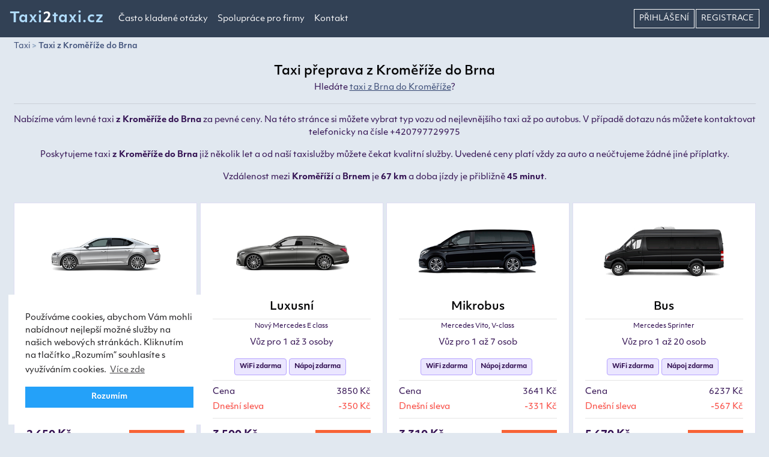

--- FILE ---
content_type: text/html; charset=UTF-8
request_url: https://taxi2taxi.cz/taxi/kromeriz/brno
body_size: 6471
content:
<!doctype html><html lang="cs"><head><meta charset="utf-8"><meta name="viewport" content="width=device-width, initial-scale=1"><meta name="csrf-token" content="8jVYHhjQbIUHhnR1tR3XYRmP96QhqLKPhXjL68RQ"><title>Taxi přeprava z Kroměříže do Brna | Levné a moderní taxi</title><meta name="description" lang="cs" content="Taxi z Kroměříže do Brna za přijatelné ceny, pohodlně a levně."><meta name='keywords' content="levné, taxi, Kroměříž, Brno"><meta name="robots" content="index,follow"><link href="https://taxi2taxi.cz/taxi/kromeriz/brno" rel="canonical"><link rel="apple-touch-icon" sizes="180x180" href="/images/taxi2taxi.cz/favicons/apple-touch-icon.png"><link rel="icon" type="image/png" sizes="32x32" href="/images/taxi2taxi.cz/favicons/favicon-32x32.png"><link rel="icon" type="image/png" sizes="16x16" href="/images/taxi2taxi.cz/favicons/favicon-16x16.png"><link rel="manifest" href="/images/taxi2taxi.cz/favicons/site.webmanifest"><meta property="og:type" content="website"><meta property="og:site_name" content="taxi2taxi.cz"/><meta property="og:image:width" content="1200"><meta property="og:image:height" content="630"><meta property="og:description" content="Taxi z Kroměříže do Brna za přijatelné ceny, pohodlně a levně."><meta property="og:title" content="Taxi přeprava z Kroměříže do Brna | Levné a moderní taxi"><meta property="og:url" content="https://taxi2taxi.cz/taxi/kromeriz/brno"><meta property="og:image" content="https://taxi2taxi.cz/images/taxi2taxi.cz/og-image.jpg"><link rel="stylesheet" href="https://use.typekit.net/wom1rca.css"><link rel="stylesheet" type="text/css" href="https://cdn.jsdelivr.net/npm/cookieconsent@3/build/cookieconsent.min.css"/><link href="/css/app.css?id=45100e19b9be2135b708" rel="stylesheet"><link href="/css/taxi2taxi.cz.css?id=48eb9758eea4237b4b76" rel="stylesheet"><script>dataLayer=[];</script><script>dataLayer.push({trackProduct:"true",productId:"TAXI-153"});</script><script>(function(w,d,s,l,i){w[l]=w[l]||[];w[l].push({'gtm.start':new Date().getTime(),event:'gtm.js'});var f=d.getElementsByTagName(s)[0],j=d.createElement(s),dl=l!='dataLayer'?'&l='+l:'';j.async=true;j.src='https://www.googletagmanager.com/gtm.js?id='+i+dl;f.parentNode.insertBefore(j,f)})(window,document,'script','dataLayer','GTM-MDDMDJ9');</script><script>(function(d,s,id){var js,fjs=d.getElementsByTagName(s)[0];if(d.getElementById(id))return;js=d.createElement(s);js.id=id;js.src="https://connect.facebook.net/en_US/sdk/xfbml.customerchat.js";fjs.parentNode.insertBefore(js,fjs)}(document,'script','facebook-jssdk'));</script></head><body><noscript><iframe src="https://www.googletagmanager.com/ns.html?id=GTM-MDDMDJ9" height="0" width="0" style="display:none;visibility:hidden"></iframe></noscript><div id="app"><nav class="navbar navbar-expand-xl fixed-top"><a class="navbar-brand" href="https://taxi2taxi.cz">	Taxi<span>2</span>taxi.cz</a><button class="navbar-toggler" type="button" data-toggle="collapse" data-target="#navbar" aria-controls="navbar" aria-expanded="false" aria-label="Toggle navigation"><i class="fas fa-bars"></i></button><div class="collapse navbar-collapse" id="navbar"><ul class="navbar-nav mr-auto"><li class="nav-item"><span class="nav-link page-url" data-page-id="3">Často kladené otázky</span></li><li class="nav-item"><span class="nav-link page-url" data-page-id="4">Spolupráce pro firmy</span></li><li class="nav-item"><a class="nav-link" href="https://taxi2taxi.cz/kontakt">Kontakt</a></li></ul><ul class="navbar-nav ml-auto"><li class="nav-item"><a href="https://taxi2taxi.cz/login" title="Přihlášení" class="nav-link login" rel="nofollow"> Přihlášení</a></li><li class="nav-item"><a class="nav-link registration" href="https://taxi2taxi.cz/register" rel="nofollow">Registrace</a></li></ul></div></nav><main><div id="pricelist" class="container"><div class="row text-center"><div class="col-12"><nav aria-label="breadcrumb"><ol class="breadcrumb mb-0"><li class="breadcrumb-item"><a href="/">Taxi</a></li><li class="breadcrumb-item active" aria-current="page"><a href="/taxi/kromeriz/brno" title="Taxi z Brna do Kroměříže">Taxi z Kroměříže do Brna</a></li></ol></nav></div><div class="col-12 mt-3"><h1 class="mb-1">Taxi přeprava z Kroměříže do Brna</h1><p>Hledáte <a href="/taxi/brno/kromeriz" title="Taxi z Brna do Kroměříže" class="txt-underline">taxi z Brna do Kroměříže</a>?</p><hr><p>Nabízíme vám levné taxi <strong>z Kroměříže do Brna</strong> za pevné ceny. Na této stránce si můžete vybrat typ vozu od nejlevnějšího taxi až po autobus. V případě dotazu nás můžete kontaktovat telefonicky na čísle +420797729975</p><p>Poskytujeme taxi <strong>z Kroměříže do Brna</strong> již několik let a od naší taxislužby můžete čekat kvalitní služby. Uvedené ceny platí vždy za auto a neúčtujeme žádné jiné příplatky.</p><p class="mt-2">Vzdálenost mezi <strong>Kroměříží</strong> a <strong>Brnem</strong> je <strong>67 km</strong> a doba jízdy je přibližně <strong>45 minut</strong>.</p></div></div><div class="row justify-content-center mt-3"><div class="col-12 col-md-6 col-xl-3"><div class="card car-item"><img src="/images/taxi2taxi.cz/cars/standard-car.png" class="card-image animate__animated animate__zoomIn" alt="Photo of Standard" title="Standard"><div class="card-body text-center"><h2>Standard</h2><hr><p class="mb-2 types">Mercedes, Škoda, VW</p><p>Vůz pro 1 až 3 osoby</p><span class="badge badge-extra mr-1">WiFi zdarma</span><span class="badge badge-extra mr-1">Nápoj zdarma</span><hr><p class="d-flex justify-content-between txt-600  mt-2 mb-1">Cena <span>2915 Kč</span></p><p class="d-flex justify-content-between txt-600 mb-2 text-danger">Dnešní sleva<span>-265 Kč</span></p><hr><div class="row"><div class="col-6 text-left"><p class="price mt-3 mb-0">2 650 Kč</p><p class="pinfo mt-0">Cena za vůz</p></div><div class="col-6 text-right"><a href="/booking/details?qid=d96d62f08b4e6bc9ac6bc30ce8ffcc7f6978300a6a83a&car=2" class="btn btn-select" rel="nofollow">Objednat</a></div></div></div></div></div><div class="col-12 col-md-6 col-xl-3"><div class="card car-item"><img src="/images/taxi2taxi.cz/cars/business-car.png" class="card-image animate__animated animate__zoomIn" alt="Photo of Luxusní" title="Luxusní"><div class="card-body text-center"><h2>Luxusní</h2><hr><p class="mb-2 types">Nový Mercedes E class</p><p>Vůz pro 1 až 3 osoby</p><span class="badge badge-extra mr-1">WiFi zdarma</span><span class="badge badge-extra mr-1">Nápoj zdarma</span><hr><p class="d-flex justify-content-between txt-600  mt-2 mb-1">Cena <span>3850 Kč</span></p><p class="d-flex justify-content-between txt-600 mb-2 text-danger">Dnešní sleva<span>-350 Kč</span></p><hr><div class="row"><div class="col-6 text-left"><p class="price mt-3 mb-0">3 500 Kč</p><p class="pinfo mt-0">Cena za vůz</p></div><div class="col-6 text-right"><a href="/booking/details?qid=d96d62f08b4e6bc9ac6bc30ce8ffcc7f6978300a6a83a&car=3" class="btn btn-select" rel="nofollow">Objednat</a></div></div></div></div></div><div class="col-12 col-md-6 col-xl-3"><div class="card car-item"><img src="/images/taxi2taxi.cz/cars/exclusive-van.png" class="card-image animate__animated animate__zoomIn" alt="Photo of Mikrobus" title="Mikrobus"><div class="card-body text-center"><h2>Mikrobus</h2><hr><p class="mb-2 types">Mercedes Vito, V-class</p><p>Vůz pro 1 až 7 osob</p><span class="badge badge-extra mr-1">WiFi zdarma</span><span class="badge badge-extra mr-1">Nápoj zdarma</span><hr><p class="d-flex justify-content-between txt-600  mt-2 mb-1">Cena <span>3641 Kč</span></p><p class="d-flex justify-content-between txt-600 mb-2 text-danger">Dnešní sleva<span>-331 Kč</span></p><hr><div class="row"><div class="col-6 text-left"><p class="price mt-3 mb-0">3 310 Kč</p><p class="pinfo mt-0">Cena za vůz</p></div><div class="col-6 text-right"><a href="/booking/details?qid=d96d62f08b4e6bc9ac6bc30ce8ffcc7f6978300a6a83a&car=5" class="btn btn-select" rel="nofollow">Objednat</a></div></div></div></div></div><div class="col-12 col-md-6 col-xl-3"><div class="card car-item"><img src="/images/taxi2taxi.cz/cars/exclusive-bus.png" class="card-image animate__animated animate__zoomIn" alt="Photo of Bus" title="Bus"><div class="card-body text-center"><h2>Bus</h2><hr><p class="mb-2 types">Mercedes Sprinter</p><p>Vůz pro 1 až 20 osob</p><span class="badge badge-extra mr-1">WiFi zdarma</span><span class="badge badge-extra mr-1">Nápoj zdarma</span><hr><p class="d-flex justify-content-between txt-600  mt-2 mb-1">Cena <span>6237 Kč</span></p><p class="d-flex justify-content-between txt-600 mb-2 text-danger">Dnešní sleva<span>-567 Kč</span></p><hr><div class="row"><div class="col-6 text-left"><p class="price mt-3 mb-0">5 670 Kč</p><p class="pinfo mt-0">Cena za vůz</p></div><div class="col-6 text-right"><a href="/booking/details?qid=d96d62f08b4e6bc9ac6bc30ce8ffcc7f6978300a6a83a&car=7" class="btn btn-select" rel="nofollow">Objednat</a></div></div></div></div></div><div class="col-12 text-center mt-2"><p>Nejste spokojeni s cenou? Zkuste nám nabídnout vaši cenu <a href="#" data-toggle="modal" data-target="#nabidka"><strong>ZDE</strong></a></p></div></div><div class="benefits"><div class="row justify-content-between my-2 text-center"><div class="col-12 col-md-6 col-lg-3"><div class="card mb-2"><div class="card-body"><p><i class="fas fa-handshake"></i></p><h3>Fixní ceny</h3><p>U nás znáte cenu před jízdou a nebude vám nikdy účtován žádný jiný poplatek, pokud se s řidičem nedomluvíte jinak.</p></div></div></div><div class="col-12 col-md-6 col-lg-3"><div class="card mb-2"><div class="card-body"><p><i class="fas fa-user-tie"></i></p><h3>Profesionální řidiči</h3><p>Naši řidiči jsou profesionálové, přátelští a hovoří anglicky.</p></div></div></div><div class="col-12 col-md-6 col-lg-3"><div class="card mb-2"><div class="card-body"><p><i class="fas fa-wifi"></i></p><h3>Free WiFi</h3><p>Po celou dobu jízdy můžete využívat zdarma připojení k WiFi.</p></div></div></div><div class="col-12 col-md-6 col-lg-3"><div class="card mb-2"><div class="card-body"><p><i class="far fa-times-circle"></i></p><h3>Zrušení zdarma</h3><p>Vaši objednávku můžete zrušit bez poplatku 1 hodinu před odjezdem.</p></div></div></div></div></div><div id="fleet" class="row py-4"><div class="col-12 col-sm-6 col-lg-3 px-md-1 webp-jpg"><a data-fancybox="gallery" href="/images/taxi2taxi.cz/fleet/gallery/fleet1.webp" title="Our fleet"><img src="/images/loader.gif" data-src="/images/taxi2taxi.cz/fleet/fleet1-s.webp" class="img-fluid mb-3 mb-md-2" alt="Vozový park" title="Vozový park"></a></div><div class="col-12 col-sm-6 col-lg-3 px-md-1 webp-jpg"><a data-fancybox="gallery" href="/images/taxi2taxi.cz/fleet/gallery/fleet2.webp" title="Our fleet"><img src="/images/loader.gif" data-src="/images/taxi2taxi.cz/fleet/fleet2-s.webp" class="img-fluid mb-3 mb-md-2" alt="Vozový park" title="Vozový park"></a></div><div class="col-12 col-sm-6 col-lg-3 px-md-1 webp-jpg"><a data-fancybox="gallery" href="/images/taxi2taxi.cz/fleet/gallery/fleet3.webp" title="Our fleet"><img src="/images/loader.gif" data-src="/images/taxi2taxi.cz/fleet/fleet3-s.webp" class="img-fluid mb-3 mb-md-2" alt="Vozový park" title="Vozový park"></a></div><div class="col-12 col-sm-6 col-lg-3 px-md-1 webp-jpg"><a data-fancybox="gallery" href="/images/taxi2taxi.cz/fleet/gallery/fleet4.webp" title="Our fleet"><img src="/images/loader.gif" data-src="/images/taxi2taxi.cz/fleet/fleet4-s.webp" class="img-fluid mb-3 mb-md-2" alt="Vozový park" title="Vozový park"></a></div><div class="col-12 col-sm-6 col-lg-3 px-md-1 webp-jpg"><a data-fancybox="gallery" href="/images/taxi2taxi.cz/fleet/gallery/fleet5.webp" title="Our fleet"><img src="/images/loader.gif" data-src="/images/taxi2taxi.cz/fleet/fleet5-s.webp" class="img-fluid mb-3 mb-md-2" alt="Vozový park" title="Vozový park"></a></div><div class="col-12 col-sm-6 col-lg-3 px-md-1 webp-jpg"><a data-fancybox="gallery" href="/images/taxi2taxi.cz/fleet/gallery/fleet6.webp" title="Our fleet"><img src="/images/loader.gif" data-src="/images/taxi2taxi.cz/fleet/fleet6-s.webp" class="img-fluid mb-3 mb-md-2" alt="Vozový park" title="Vozový park"></a></div><div class="col-12 col-sm-6 col-lg-3 px-md-1 webp-jpg"><a data-fancybox="gallery" href="/images/taxi2taxi.cz/fleet/gallery/fleet7.webp" title="Our fleet"><img src="/images/loader.gif" data-src="/images/taxi2taxi.cz/fleet/fleet7-s.webp" class="img-fluid mb-3 mb-md-2" alt="Vozový park" title="Vozový park"></a></div><div class="col-12 col-sm-6 col-lg-3 px-md-1 webp-jpg"><a data-fancybox="gallery" href="/images/taxi2taxi.cz/fleet/gallery/fleet8.webp" title="Our fleet"><img src="/images/loader.gif" data-src="/images/taxi2taxi.cz/fleet/fleet8-s.webp" class="img-fluid mb-3 mb-md-2" alt="Vozový park" title="Vozový park"></a></div></div><div id="dotazy" class="row mt-4 text-center"><div class="col-12"><h3 class="mb-3">Často kladené dotazy</h3></div><div class="col-12 col-md-6 col-lg-4"><div class="card"><div class="card-header"><h4>Jezdíte z Kroměříže do Brna i v noci?</h4></div><div class="card-body"><p>Taxi si můžete objednat na jakýkoli čas. Objednávku je však nutné vytvořit  několik hodin  předem.</p></div></div></div><div class="col-12 col-md-6 col-lg-4"><div class="card"><div class="card-header"><h4>Jaký je čas jízdy z Kroměříže do Brna?</h4></div><div class="card-body"><p>Z Kroměříže do Brna je vzdálenost 67 kilometrů. Jízda potrvá přibližně 45 minut.</p></div></div></div><div class="col-12 col-md-6 col-lg-4"><div class="card"><div class="card-header"><h4>Můžu zaplatit platební kartou?</h4></div><div class="card-body"><p>Naše vozy jsou vybaveny platebním terminálem a můžete zaplatit platební kartou.</p></div></div></div></div><div id="review" class="row mt-4 text-center"><div class="col-12"><h3>Recenze zákazníků</h3></div><div class="col-12 col-md-6 col-xl-3"><div class="card review-item"><div class="card-body text-center"><ul class="list-inline"><li class="list-inline-item"><i class="fas fa-star"></i></li><li class="list-inline-item"><i class="fas fa-star"></i></li><li class="list-inline-item"><i class="fas fa-star"></i></li><li class="list-inline-item"><i class="fas fa-star"></i></li><li class="list-inline-item"><i class="fas fa-star"></i></li></ul><p class="review-title">Výborná taxi společnost</p><p class="review-by">Zuzana (14.1.2020)</p><hr><p class="review-text">Řidič moc milý a profesionál. Auto čisté a značky Mercedes. Doporučuji</p></div></div></div><div class="col-12 col-md-6 col-xl-3"><div class="card review-item"><div class="card-body text-center"><ul class="list-inline"><li class="list-inline-item"><i class="fas fa-star"></i></li><li class="list-inline-item"><i class="fas fa-star"></i></li><li class="list-inline-item"><i class="fas fa-star"></i></li><li class="list-inline-item"><i class="fas fa-star"></i></li><li class="list-inline-item"><i class="fas fa-star"></i></li></ul><p class="review-title">Byli jsme moc spokojeni</p><p class="review-by">Jan (21.2.2020)</p><hr><p class="review-text">Využili jsme přepravu v noci z Prahy do Brna. Řidič nás vyzvedl včas a by velice přátelský. Ceny přijatelné. Doporučuji.</p></div></div></div><div class="col-12 col-md-6 col-xl-3"><div class="card review-item"><div class="card-body text-center"><ul class="list-inline"><li class="list-inline-item"><i class="fas fa-star"></i></li><li class="list-inline-item"><i class="fas fa-star"></i></li><li class="list-inline-item"><i class="fas fa-star"></i></li><li class="list-inline-item"><i class="fas fa-star"></i></li><li class="list-inline-item"><i class="fas fa-star"></i></li></ul><p class="review-title">Moc milý řidič, taxi doporučuji</p><p class="review-by">Václav (8.3.2020)</p><hr><p class="review-text">Milý a profesionální řidič. Cesta do Jihlavy byla super. Moc doporučuji.</p></div></div></div><div class="col-12 col-md-6 col-xl-3"><div class="card review-item"><div class="card-body text-center"><ul class="list-inline"><li class="list-inline-item"><i class="fas fa-star"></i></li><li class="list-inline-item"><i class="fas fa-star"></i></li><li class="list-inline-item"><i class="fas fa-star"></i></li><li class="list-inline-item"><i class="fas fa-star"></i></li><li class="list-inline-item"><i class="fas fa-star"></i></li></ul><p class="review-title">Profesionální služby</p><p class="review-by">Kamila (11.3.2020)</p><hr><p class="review-text">Pohodlné a čisté auto. Komunikace od začátku až dokonce perfektní. Řidič super. Vřele doporučuji.</p></div></div></div></div></div><div class="modal fade" id="nabidka" tabindex="-1" role="dialog" aria-labelledby="nabidka" aria-hidden="true"><div class="modal-dialog modal-dialog-centered" role="document"><div class="modal-content"><div class="modal-header"><h5 class="modal-title" id="exampleModalLongTitle">Nabídka ceny</h5><button type="button" class="close" data-dismiss="modal" aria-label="Close"><span aria-hidden="true">&times;</span></button></div><div class="modal-body"><div id="success" class="alert alert-success" style="display:none;">Děkujeme. V pořádku odesláno.</div><form id="offer" method="post" action="https://taxi2taxi.cz/poslat-nabidku" class="row"><input type="hidden" name="_token" value="8jVYHhjQbIUHhnR1tR3XYRmP96QhqLKPhXjL68RQ"><div class="form-group col-12 text-center"><h5>Taxi z Kroměříže do Brna</h5></div><div class="form-group col-12 mb-2"><p class="text-justify">Každý má své představy o ceně. Neváhejte a můžete nám nabídnout vaši cenu, která bude pro vás přijatelná. My cenu a situaci zhodnotíme a pokud nabídku přijmeme, tak se vám co nejdříve ozveme.</p><hr></div><div class="form-group col-12 mb-2"><label>Jméno a příjmení</label><input type="text" class="form-control" name="name" oninput="this.setCustomValidity('')" oninvalid="this.setCustomValidity('Vyplňte vaše jméno')" required></div><div class="form-group col-12 mb-2"><label>Email</label><input type="email" class="form-control" name="email" oninput="this.setCustomValidity('')" oninvalid="this.setCustomValidity('Vyplňte váš email')" required></div><div class="form-group col-12 mb-2"><label>Telefon</label><input type="text" class="form-control" name="phone" oninput="this.setCustomValidity('')" oninvalid="this.setCustomValidity('Vyplňte telefonní číslo')" required></div><div class="form-group col-12 col-md-6 mb-2"><label>Datum vyzvednutí</label><flatpickr-component name="date" placeholder="Vyberte datum"></flatpickr-component></div><div class="form-group col-12 col-md-6 mb-2"><label for="time">Čas vyzvednutí</label><select id="time" name="time" class="custom-select" required><option value="" selected disabled>Vyberte</option><option value="00:00">00:00</option><option value="00:15">00:15</option><option value="00:30">00:30</option><option value="00:45">00:45</option><option value="01:00">01:00</option><option value="01:15">01:15</option><option value="01:30">01:30</option><option value="01:45">01:45</option><option value="02:00">02:00</option><option value="02:15">02:15</option><option value="02:30">02:30</option><option value="02:45">02:45</option><option value="03:00">03:00</option><option value="03:15">03:15</option><option value="03:30">03:30</option><option value="03:45">03:45</option><option value="04:00">04:00</option><option value="04:15">04:15</option><option value="04:30">04:30</option><option value="04:45">04:45</option><option value="05:00">05:00</option><option value="05:15">05:15</option><option value="05:30">05:30</option><option value="05:45">05:45</option><option value="06:00">06:00</option><option value="06:15">06:15</option><option value="06:30">06:30</option><option value="06:45">06:45</option><option value="07:00">07:00</option><option value="07:15">07:15</option><option value="07:30">07:30</option><option value="07:45">07:45</option><option value="08:00">08:00</option><option value="08:15">08:15</option><option value="08:30">08:30</option><option value="08:45">08:45</option><option value="09:00">09:00</option><option value="09:15">09:15</option><option value="09:30">09:30</option><option value="09:45">09:45</option><option value="10:00">10:00</option><option value="10:15">10:15</option><option value="10:30">10:30</option><option value="10:45">10:45</option><option value="11:00">11:00</option><option value="11:15">11:15</option><option value="11:30">11:30</option><option value="11:45">11:45</option><option value="12:00">12:00</option><option value="12:15">12:15</option><option value="12:30">12:30</option><option value="12:45">12:45</option><option value="13:00">13:00</option><option value="13:15">13:15</option><option value="13:30">13:30</option><option value="13:45">13:45</option><option value="14:00">14:00</option><option value="14:15">14:15</option><option value="14:30">14:30</option><option value="14:45">14:45</option><option value="15:00">15:00</option><option value="15:15">15:15</option><option value="15:30">15:30</option><option value="15:45">15:45</option><option value="16:00">16:00</option><option value="16:15">16:15</option><option value="16:30">16:30</option><option value="16:45">16:45</option><option value="17:00">17:00</option><option value="17:15">17:15</option><option value="17:30">17:30</option><option value="17:45">17:45</option><option value="18:00">18:00</option><option value="18:15">18:15</option><option value="18:30">18:30</option><option value="18:45">18:45</option><option value="19:00">19:00</option><option value="19:15">19:15</option><option value="19:30">19:30</option><option value="19:45">19:45</option><option value="20:00">20:00</option><option value="20:15">20:15</option><option value="20:30">20:30</option><option value="20:45">20:45</option><option value="21:00">21:00</option><option value="21:15">21:15</option><option value="21:30">21:30</option><option value="21:45">21:45</option><option value="22:00">22:00</option><option value="22:15">22:15</option><option value="22:30">22:30</option><option value="22:45">22:45</option><option value="23:00">23:00</option><option value="23:15">23:15</option><option value="23:30">23:30</option><option value="23:45">23:45</option></select></div><div class="form-group col-12 col-md-6 mb-2"><label>Typ vozu</label><select class="form-control" name="car" oninput="this.setCustomValidity('')" oninvalid="this.setCustomValidity('Vyberte vůz')" required><option value="" disabled selected>Vyberte typ vozu</option><option value="2">Standard</option><option value="3">Luxusní</option><option value="5">Mikrobus</option><option value="7">Bus</option></select></div><div class="form-group col-12 col-md-6 mb-2"><label>Počet osob</label><select class="form-control" name="pax" oninput="this.setCustomValidity('')" oninvalid="this.setCustomValidity('Vyberte počet osob')" required><option value="" disabled selected>Vyberte počet osob</option><option value="1">1</option><option value="2">2</option><option value="3">3</option><option value="4">4</option><option value="5">5</option><option value="6">6</option><option value="7">7</option><option value="8">8</option><option value="9">9</option><option value="10">10</option><option value="11">11</option><option value="12">12</option><option value="13">13</option><option value="14">14</option><option value="15">15</option><option value="16">16</option><option value="17">17</option><option value="18">18</option><option value="19">19</option><option value="20">20</option></select></div><div class="form-group col-12 mb-2"><label>Nabídněte cenu</label><input type="number" class="form-control" name="offer" oninput="this.setCustomValidity('')" oninvalid="this.setCustomValidity('Nabídněte cenu')" required></div><div class="form-group col-12"><label>Zpráva nebo poznámka</label><textarea name="message" class="form-control" style="min-height:100px;"></textarea></div><input type="hidden" name="ride" value="d96d62f08b4e6bc9ac6bc30ce8ffcc7f6978300a6a83a"><button type="submit" class="btn btn-primary float-left">Odeslat</button></form></div></div></div></div></main><footer><div class="container text-center"><div class="d-flex justify-content-around"><div><h4>Sledujte nás</h4><hr><ul class="list-inline mb-0"><li class="list-inline-item"><a href="https://www.facebook.com/taxi2taxi/" target="_blank" title="taxi2taxi.cz on Facebook"><i class="fab fa-facebook-square"></i></a></li><li class="list-inline-item"><a href="https://www.instagram.com/taxi2taxi.cz/" target="_blank" title="taxi2taxi.cz on Instagram"><i class="fab fa-instagram"></i></a></li></ul></div><div><h4>Ceny</h4><hr><ul class="list-unstyled"><li><a href="/taxi/praha" title="Taxi Praha">Taxi přeprava Praha</a></li><li><a href="/taxi/brno" title="Taxi Brno">Taxi přeprava Brno</a></li></ul></div><div><h4>Informace</h4><hr><ul class="list-unstyled"><li><span class="page-url" data-page-id="2">Obchodní podmínky</span></li><li><span class="page-url" data-page-id="4">Spolupráce pro firmy</span></li><li><span class="page-url" data-page-id="53">Zásady ochrany osobních údajů</span></li></ul></div><div class="contact"><h4>Kontakt</h4><hr><p class="appname">Taxi<span>2</span>taxi.cz</p><p>AR Travel s.r.o.</p><p>+420797729975</p><p><a href="mailto:info@taxi2taxi@@cz" onclick="this.href=this.href.replace('@@','.')"> <strong>info<i class="fas fa-at pr-0"></i>taxi2taxi.cz</strong></a></p></div></div><div class="row mt-5"><div class="col-12 text-center copy"><hr><p>PARTNEŘI: &#9643; <a href="https://mujridic.cz" title="mujridic.cz">MUJRIDIC.CZ</a> &#9643; <a href="https://taxi2taxi.com" title="taxi2taxi.com">TAXI2TAXI.COM</a></p><p class="mt-3"><strong>&copy;2026 - taxi2taxi.cz</strong></p></div></div></div></footer><div id="page-modal" class="modal hide page-modal" tabindex="-1" role="dialog"><div class="modal-dialog modal-dialog-centered modal-pages" role="document"><div class="modal-content"></div></div></div></div><script src="/js/app.js?id=54dd45267f2069e55f1e"></script><script type="application/ld+json">{"@context":"http://schema.org","@type":"Organization","name":"taxi2taxi.cz","url":"https://taxi2taxi.cz","sameAs":["https://www.facebook.com/taxi2taxi/","https://www.instagram.com/taxi2taxi.cz/"],"founder":"Ales Rajchl","FoundingDate":"2008","numberOfEmployees":"15","address":{"@type":"PostalAddress","streetAddress":"Lublaňská 653/51","postalCode":"120 00","addressLocality":"Praha, Česko"}}</script><script type="application/ld+json">{"@context":"https://schema.org","@type":"BreadcrumbList","itemListElement":[{"@type":"ListItem","position":1,"item":{"@id":"https://taxi2taxi.cz","name":"Taxi"}},{"@type":"ListItem","position":2,"item":{"@id":"https://taxi2taxi.cz/taxi/kromeriz/brno","name":"Taxi z Kroměříže do Brna"}}]}</script><script type="application/ld+json">{"@context":"http://schema.org","@type":"Product","productID":"TAXI-153-1","name":"Taxi z Kroměříže do Brna","url":"https://taxi2taxi.cz/taxi/kromeriz/brno","image":"https://taxi2taxi.cz/images/taxi2taxi.cz/og-image.jpg","brand":"taxi2taxi.cz","description":"Taxi z Kroměříže do Brna za přijatelné ceny, pohodlně a levně.","offers":[{"@type":"Offer","price":"2650","priceCurrency":"CZK","priceValidUntil":"2026-02-03","availability":"https://schema.org/PreOrder","url":"https://taxi2taxi.cz/taxi/kromeriz/brno"}],"additionalProperty":[{"@type":"PropertyValue","propertyID":"item_group_id","value":"TAXI-153"}],"aggregateRating":{"@type":"AggregateRating","ratingValue":"5","reviewCount":"4","bestRating":5,"worstRating":1},"review":{"@type":"Review","author":{"@type":"Person","name":"Zuzana"},"reviewRating":{"@type":"Rating","ratingValue":"5"},"datePublished":"2020-01-14","reviewBody":"Řidič moc milý a profesionál. Auto čisté a značky Mercedes. Doporučuji"}}</script></body></html>

--- FILE ---
content_type: text/css
request_url: https://taxi2taxi.cz/css/taxi2taxi.cz.css?id=48eb9758eea4237b4b76
body_size: -94
content:
.topbg{background-image:url(/images/taxi2taxi.cz/main-taxi.jpg)}

--- FILE ---
content_type: text/plain
request_url: https://www.google-analytics.com/j/collect?v=1&_v=j102&a=440962188&t=pageview&_s=1&dl=https%3A%2F%2Ftaxi2taxi.cz%2Ftaxi%2Fkromeriz%2Fbrno&ul=en-us%40posix&dt=Taxi%20p%C5%99eprava%20z%20Krom%C4%9B%C5%99%C3%AD%C5%BEe%20do%20Brna%20%7C%20Levn%C3%A9%20a%20modern%C3%AD%20taxi&sr=1280x720&vp=1280x720&_u=YEBAAEABAAAAACAAI~&jid=533469968&gjid=752560722&cid=1513972250.1769484300&tid=UA-164383806-1&_gid=95323612.1769484300&_r=1&_slc=1&gtm=45He61n1n81MDDMDJ9v831178718za200zd831178718&gcd=13l3l3l3l1l1&dma=0&tag_exp=103116026~103200004~104527907~104528501~104684208~104684211~105391252~115938466~115938469~116185181~116185182~116682875~116988315~116992597~117041588~117099528&z=99295994
body_size: -449
content:
2,cG-0JBDP62J8Z